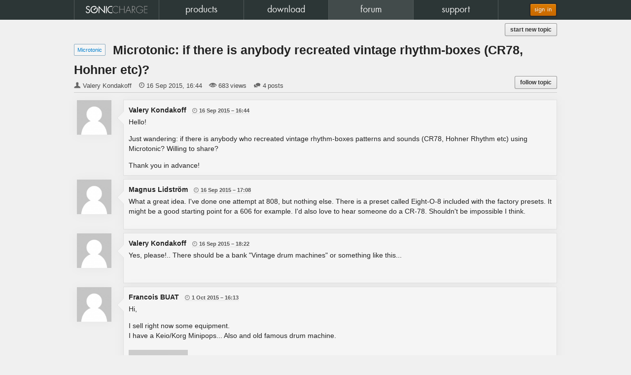

--- FILE ---
content_type: text/html; charset=UTF-8
request_url: https://soniccharge.com/forum/topic/614-microtonic-if-there-is-anybody-recreated-vintage-rhythm-boxes-cr78-hohner-etc
body_size: 7996
content:
<!DOCTYPE html>
<html lang="en">
<head>
<meta name="description" content="Sonic Charge">
<meta name="author" content="Magnus &amp; Fredrik Lidstr&ouml;m">
<meta name="copyright" content="&copy; 2026 NuEdge Development.">
<meta name="viewport" content="width=1024">
<meta property="fb:app_id" content="114429111933117">
<meta property="fb:admins" content="670511817,600978667">
<meta property="og:site_name" content="Sonic Charge">
<meta name="twitter:domain" content="soniccharge.com"><meta name="twitter:card" content="summary"><meta name="twitter:site" content="@soniccharge"><meta name="twitter:creator" content="@soniccharge"><meta name="twitter:title" content="Sonic Charge Forum"><meta name="twitter:description" content="Microtonic: if there is anybody recreated vintage rhythm-boxes (CR78, Hohner etc)? (posted by Valery Kondakoff)"><meta name="twitter:type" content="article"><meta name="twitter:url" content="https://soniccharge.com/forum/topic/614-microtonic-if-there-is-anybody-recreated-vintage-rhythm-boxes-cr78-hohner-etc"><meta name="twitter:image" content="https://cdn.soniccharge.com/rc/60e36086/static/images/SC-logo.png"><meta property="og:title" content="Sonic Charge Forum"><meta property="og:description" content="Microtonic: if there is anybody recreated vintage rhythm-boxes (CR78, Hohner etc)? (posted by Valery Kondakoff)"><meta property="og:type" content="article"><meta property="og:url" content="https://soniccharge.com/forum/topic/614-microtonic-if-there-is-anybody-recreated-vintage-rhythm-boxes-cr78-hohner-etc"><meta property="og:image" content="https://cdn.soniccharge.com/rc/60e36086/static/images/SC-logo.png"><title>Sonic Charge - forum</title>
<link href="https://cdn.soniccharge.com/favicon.ico" type="image/vnd.microsoft.icon" rel="shortcut icon">
<script>
	loginfixed="false";scsid="dEk7dJYm81n7GLydx5FRCJlucmiwu8pS";
	var user_logged_in=!1;
	var ask_login_remember=!1;

	(function(a,e,b){
		a[b]||(a[b]={q:[],async:function(c,d){a[b].q.push([c,d])},r:[],ready:function(c){a[b].r.push(c)},loaded:!1,done:function(){a[b].loaded=!0}})
	})(window,document,"scsl");

	"function"!==typeof String.prototype.trim&&(String.prototype.trim=function(){return this.replace(/^\s\s*/,"").replace(/\s\s*$/,"")});
	"function"!==typeof String.prototype.trimLeft&&(String.prototype.trimLeft=function(){return this.replace(/^\s\s*/,"")});
	"function"!==typeof String.prototype.trimRight&&(String.prototype.trimRight=function(){return this.replace(/\s\s*$/,"")});
</script>	
<link href="https://cdn.soniccharge.com/rc/cb0d2e95/static/baked/733bc046c0cdee329f6bc21130049ea0.css" type="text/css" rel="stylesheet" />		
<link rel="dns-prefetch" href="https://rum-static.pingdom.net">
<script>
	if (navigator && navigator.doNotTrack != true && navigator.msDoNotTrack != true) {
		window.dataLayer = window.dataLayer || [];
		function gtag(){dataLayer.push(arguments);}
		gtag('js', new Date());
  		var params = new URLSearchParams(window.location.search);
		gtag('config', 'G-DG8PCC7B60', (!params.get('utm_id') && params.get('ref') ? { utm_id: params.get('ref') } : {}));
		scsl.async("https://www.googletagmanager.com/gtag/js?id=G-DG8PCC7B60");

		var _prum=[['id','53203c82abe53deb72c304da'],['mark','firstbyte',(new Date()).getTime()]];
		scsl.async("https://rum-static.pingdom.net/prum.min.js");
	}
</script>
</head>
<body id="scbody"  class="hidejs"><div id="bodycontent">
	<!--[if lt IE 9]><div id="oldbrowser"><p>You are using an <strong>outdated</strong> browser.</p><p>Please <a href="https://browsehappy.com/" class="no-ajaxy">upgrade your browser</a> before using our site.</p></div><![endif]-->
	<!--[if IE 9]><!-->
		<noscript><div id="noscript"><p>Our site does not work properly without JavaScript.</p><p>Please <a href="https://www.enable-javascript.com/">enable JavaScript in your browser</a>.</p></div></noscript>
		<script src="https://cdn.soniccharge.com/rc/cb0d2e95/static/baked/7ba5a10ccab8ed72494ada621991f454.min.js" async defer></script>
		<script>
			(function(w, d) {
				var e,t;
				w.addEventListener("load", function() {
					t=setTimeout(function() {
						e=d.createElement("div");
						e.innerHTML="<p>Unable to load the JavaScript framework. Our site requires this framework to function properly.</p><p>Please try reloading, clearing cache, waiting or switch to another browser. If nothing helps, please contact us.</p>";
						e.id="jsloaderror";
						d.body.appendChild(e);
					}, 5000);
					scsl.ready(function() { clearTimeout(t); });
				});
				if (d.cookie="icanbakecookies",!d.cookie||0>d.cookie.indexOf("icanbakecookies")) {
					e=d.createElement("div");
					e.innerHTML="This site requires <a href='//lmgtfy.com/?q=enable+cookies+Chrome'>Cookies to be enabled.</a></div>";
					e.id="nocookies";
					d.body.insertBefore(e, d.body.firstChild);
				} else d.cookie="icanbakecookies; Max-Age=0";
			})(window, document);
		</script>
	<!--<![endif]-->

	<script>
		scsl.ready(function() {
			scriptdata="\n$(document).ready(function(){$(\"#postForm [data-placeholder]\").on(\"focus hidePlaceholder\",function(){if($(this).hasClass(\"placeholder\")){$(this).removeClass(\"placeholder\");if($(this).val()===$(this).data(\"placeholder\").replace(\/\\\\n\/g,\"\\n\"))$(this).val(\"\");}});$(\"#postForm [data-placeholder]\").on(\"blur showPlaceholder\",function(){if(!$(this).hasClass(\"placeholder\")&&$(this).val()===\"\"){$(this).addClass(\"placeholder\");$(this).val($(this).data(\"placeholder\").replace(\/\\\\n\/g,\"\\n\"));}});$(\"#postForm [data-placeholder]\").trigger(\"showPlaceholder\");$(\"#postForm [data-name]\").on(\"change input paste\",function(e){$(this).closest(\".control-group\").removeClass(\"error\");$(this).closest(\".control-group\").find(\"[rel=errortip]\").tooltip(\"destroy\");$(\"#postForm [type=submit],#postForm [type=reset]\").removeAttr(\"disabled\").removeClass(\"disabled\");});$(\"#postForm_text\").on(\"input paste\",function(e){var _scrollTop=$(window).scrollTop();var _wasTop=$(\".post_form textarea\").offset().top;postEditPreview(true);$(window).scrollTop(_scrollTop+$(\".post_form textarea\").offset().top-_wasTop);});$(\"#postForm\").submit(function(e){if(e.isDefaultPrevented())return false;var topError=undefined;$(\"#postForm [rel=errortip]\").tooltip(\"destroy\");$(\"#postForm [rel=errortip]\").removeAttr(\"rel\");$(\"#postForm [data-placeholder]\").trigger(\"hidePlaceholder\");$(\"#postForm [data-name]\").each(function(){var f=$(this);var error=null;var dn=f.data(\"name\");if(dn==\"text\"){var e=($.trim(f.val()).length<1?\"Post too short\":scfm(f.val()).length>=8000?\"Post too long, please split it up\":\"\");if(e)error=(typeof(e)===\"boolean\"?\"Post too short\":e);};if(error!==null){f.closest(\".control-group\").addClass(\"error\");var t=f.closest(\".control-group\").offset().top;if(!topError||t<topError)topError=t;f.next(\"i\").attr(\"title\",error);var placement=(f.parents(\".form-horizontal\").length>0?\"right\":\"top\");f.next(\"i\").tooltip({trigger:\"manual\",placement:placement}).attr(\"rel\",\"errortip\");}else f.closest(\".control-group\").removeClass(\"error\");});$(\"#postForm .error [rel=errortip]\").tooltip(\"show\");if($(\"#postForm .control-group.error\").length===0){$(\"#postForm [type=submit],#postForm [type=reset]\").addClass(\"disabled\").attr(\"disabled\",\"disabled\");return true;}\n$(\"#postForm [data-placeholder]\").trigger(\"showPlaceholder\");e&&e.preventDefault();if(topError&&topError<$(window).scrollTop())$.scrollTo(topError-30,240)\nreturn false;});$(\"#postForm .error i[title]\").tooltip({trigger:\"manual\"}).attr(\"rel\",\"errortip\");$(\"#postForm .error [rel=errortip]\").tooltip(\"show\");});jQuery(function($){$(\"body\").removeClass(\"hidejs\").addClass(\"showjs\");});";
			$("<script>").text(scriptdata).appendTo("body");
		});
    </script>

	<nav id="header" class="nb-forum">
		<div id="navwrapper">
			<ul id="navbuttons"><li id="nb-home" style="width:20%"><a href="/home"><span>home</span></a></li><li id="nb-products" style="width:20%"><a href="/products"><span>products</span></a></li><li id="nb-download" style="width:20%"><a href="/download"><span>download</span></a></li><li id="nb-forum" style="width:20%"><a href="/forum/"><span>forum</span></a></li><li id="nb-support" style="width:20%"><a href="/support"><span>support</span></a></li></ul>
			<div id="tools">
									<a id="signinbtn" class="btn-signin btn btn-gold no-ajaxy no-blank" href="https://soniccharge.com/login?state=vq8ShSBsd9ZVZaKSREWt7dPDW3uJ1u4ejrLg0tEuE0msLot4XC9MmH6pqIW7YPxyG2DzETjBhO7pCPOl7VnxAbnlwf7qy2DZKuaVlx14h6wPD0gO-P3fAGQtpVjY2kmo61HED__GbFw">sign in</a>
							</div>
		</div>
	</nav>

	<div id="top"><div> <a class="require_login btn btn-small btn_f_new_topic pull-right" href="/forum/new?in=3">start new topic</a></div></div>

	<section id="scpage" class="sc std"><div>
	<div id="forum"><div class="f_topicdetails" data-topicurl="/forum/topic/614-microtonic-if-there-is-anybody-recreated-vintage-rhythm-boxes-cr78-hohner-etc" data-topicid="614"><div class="f_forumname"><a href="/forum/3-microtonic">Microtonic</a></div><h3 class="f_topicname">Microtonic: if there is anybody recreated vintage rhythm-boxes (CR78, Hohner etc)?</h3><span class="f_author">Valery Kondakoff</span><span class="f_when"><time datetime="2015-09-16T16:44:04Z">2015-09-16T16:44:04Z</time></span><span class="f_views">683 views</span><span class="f_replies">4 posts</span><a class="require_login btn btn-small btn_follow_topic"><span class="hide">un</span>follow topic</a></div><script type="application/ld+json">
{"@context":"http:\/\/schema.org","@id":"https:\/\/soniccharge.com\/forum\/topic\/614-microtonic-if-there-is-anybody-recreated-vintage-rhythm-boxes-cr78-hohner-etc","@type":"Article","author":{"@type":"Person","name":"Valery Kondakoff"},"datePublished":"2015-09-16T16:44:04Z","headline":"Microtonic: if there is anybody recreated vintage rhythm-boxes (CR78, Hohner etc)?","image":"https:\/\/cdn.soniccharge.com\/rc\/60e36086\/static\/images\/SC-logo.png"}</script>
<ul class="f_postlist"><li id="post2631" class="f_post" data-authorid="8509" data-postid="2631"><h4 class="f_author"><div class="f_avatar" data-id="8509" data-name="anonymous"data-url="https://cdn.soniccharge.com/rc/60e36086/static/images/missing-avatar.png"></div>Valery Kondakoff <span class="f_when"><time datetime="2015-09-16T16:44:04Z">2015-09-16T16:44:04Z</time></span></h4><div class="f_postbody"><p>Hello!<p>Just wandering: if there is anybody who recreated vintage rhythm-boxes patterns and sounds (CR78, Hohner Rhythm etc) using Microtonic? Willing to share?<p>Thank you in advance!</div><div class="f_postfoot"></div><li id="post2632" class="f_post" data-authorid="77" data-postid="2632"><h4 class="f_author"><div class="f_avatar" data-id="77" data-name="anonymous"data-url="https://cdn.soniccharge.com/rc/60e36086/static/images/missing-avatar.png"></div>Magnus Lidström <span class="f_when"><time datetime="2015-09-16T17:08:01Z">2015-09-16T17:08:01Z</time></span></h4><div class="f_postbody"><p>What a great idea. I've done one attempt at 808, but nothing else. There is a preset called Eight-O-8 included with the factory presets. It might be a good starting point for a 606 for example. I'd also love to hear someone do a CR-78. Shouldn't be impossible I think.</div><div class="f_postfoot"></div><li id="post2635" class="f_post" data-authorid="8509" data-postid="2635"><h4 class="f_author"><div class="f_avatar" data-id="8509" data-name="anonymous"data-url="https://cdn.soniccharge.com/rc/60e36086/static/images/missing-avatar.png"></div>Valery Kondakoff <span class="f_when"><time datetime="2015-09-16T18:22:22Z">2015-09-16T18:22:22Z</time></span></h4><div class="f_postbody"><p>Yes, please!.. There should be a bank &quot;Vintage drum machines&quot; or something like this...</div><div class="f_postfoot"></div><li id="post2644" class="f_post" data-authorid="3306" data-postid="2644"><h4 class="f_author"><div class="f_avatar" data-id="3306" data-name="anonymous"data-url="https://cdn.soniccharge.com/rc/60e36086/static/images/missing-avatar.png"></div>Francois BUAT <span class="f_when"><time datetime="2015-10-01T16:13:17Z">2015-10-01T16:13:17Z</time></span></h4><div class="f_postbody"><p>Hi,<p>I sell right now some equipment.<br>I have a Keio/Korg Minipops... Also and old famous drum machine.<br><div class="fancify lightmedia" data-type="youtube" data-ID="5lG2OxqDIcg" data-start=""><a href="https://www.youtube.com/watch?v=5lG2OxqDIcg" rel="noreferrer"><img src="https://i1.ytimg.com/vi/5lG2OxqDIcg/maxresdefault.jpg" alt="YouTube Video"></a></div></div><div class="f_postfoot"></div></ul><div class="f_noposting showjs"><p>You need to be <a class="require_login">signed in</a> to post a reply</p></div><div id="backtotop" class=""><a>back to top &#x21e1;</a></div><script>
	scsl.ready(function() {
		setTimeout(function() {
			$.ajax({ dataType: "json", url: "/forum/api/markview", data: { id:614 } });
		}, 2500);
	});
</script></div><script type="application/ld+json">{"@context":"http://schema.org","@type":"WebSite","name":"SonicCharge","url":"https://soniccharge.com","potentialAction":{"@type":"SearchAction","target":"https://soniccharge.com/forum/?on=sitesearch&search={search_term_string}","query-input":"required name=search_term_string"}}</script>
	</div></section>
	<div id="scrollarrow" class="unselectable"><i>&#xe213;</i></div>

	<footer id="scfoot"><div>
		<a href="/privacy">we use cookies, because the site would suck without them.</a>		
		<div style="float:left">&#169;2004-2026 NuEdge Development</div><div style="float:right;text-align:right">powered by jQuery &amp; NEdScript</div>
	</div><div class="followblock">
		<a title="Facebook" rel="nofollow noopener noreferrer tooltip" href="https://www.facebook.com/SonicCharge">
			<svg xmlns="http://www.w3.org/2000/svg" role="graphics-symbol" class="svgIcon svgIcon-facebook" fill="currentColor" viewBox="0 0 32 32" >
				<path d="M28 5.325v21.35A1.325 1.325 0 0 1 26.675 28H20.56v-9.294h3.12l.467-3.622H20.56v-2.313c0-1.048.292-1.763 1.796-1.763h1.918v-3.24a25.663 25.663 0 0 0-2.795-.143c-2.766 0-4.659 1.688-4.659 4.788v2.671h-3.128v3.622h3.128V28H5.325A1.325 1.325 0 0 1 4 26.676V5.325A1.324 1.324 0 0 1 5.325 4h21.35A1.325 1.325 0 0 1 28 5.325Z"/>
			</svg></a>
		<a title="Twitter" rel="nofollow noopener noreferrer tooltip" href="https://twitter.com/soniccharge">
			<svg xmlns="http://www.w3.org/2000/svg" role="graphics-symbol" class="svgIcon svgIcon-twitter" fill="currentColor" viewBox="0 0 32 32" >
				<path d="M26.329 10.204c.01.23.01.458.01.687A15.182 15.182 0 0 1 2.992 23.688a10.265 10.265 0 0 0 1.27.073 10.7 10.7 0 0 0 6.627-2.289 5.335 5.335 0 0 1-4.984-3.704 5.366 5.366 0 0 0 2.404-.094 5.346 5.346 0 0 1-4.276-5.233v-.073a5.396 5.396 0 0 0 2.413.666 5.357 5.357 0 0 1-1.654-7.127 15.15 15.15 0 0 0 10.997 5.577 5.898 5.898 0 0 1-.135-1.217 5.336 5.336 0 0 1 9.228-3.652 10.612 10.612 0 0 0 3.392-1.29 5.368 5.368 0 0 1-2.351 2.955 10.811 10.811 0 0 0 3.07-.843 10.868 10.868 0 0 1-2.664 2.767Z"/>
			</svg></a>
		<a title="YouTube" rel="nofollow noopener noreferrer tooltip" href="https://www.youtube.com/user/malstrom72/videos">
			<svg xmlns="http://www.w3.org/2000/svg" role="graphics-symbol" class="svgIcon svgIcon-youtube" fill="currentColor" viewBox="0 0 32 32" >
				<path d="M28.24 9.81a3.21 3.21 0 0 0-2.258-2.273C23.989 7 16 7 16 7s-7.99 0-9.982.537A3.21 3.21 0 0 0 3.76 9.811 33.675 33.675 0 0 0 3.226 16a33.675 33.675 0 0 0 .534 6.19 3.21 3.21 0 0 0 2.258 2.273C8.011 25 16 25 16 25s7.99 0 9.982-.537a3.21 3.21 0 0 0 2.258-2.274A33.676 33.676 0 0 0 28.774 16a33.676 33.676 0 0 0-.534-6.19ZM13.387 19.8V12.2l6.678 3.8Z"/>
			</svg></a>
		<a title="Instagram" rel="nofollow noopener noreferrer tooltip" href="https://www.instagram.com/soniccharge/">
			<svg xmlns="http://www.w3.org/2000/svg" role="graphics-symbol" class="svgIcon svgIcon-instagram" fill="currentColor" viewBox="0 0 32 32" >
				<path d="M16 6.162c3.204 0 3.584.012 4.849.07a6.64 6.64 0 0 1 2.228.413 3.974 3.974 0 0 1 2.278 2.278 6.64 6.64 0 0 1 .413 2.228c.058 1.265.07 1.645.07 4.849s-.012 3.584-.07 4.849a6.64 6.64 0 0 1-.413 2.228 3.974 3.974 0 0 1-2.278 2.278 6.64 6.64 0 0 1-2.228.413c-1.265.058-1.645.07-4.849.07s-3.584-.012-4.849-.07a6.64 6.64 0 0 1-2.228-.413 3.974 3.974 0 0 1-2.278-2.278 6.64 6.64 0 0 1-.413-2.228c-.058-1.265-.07-1.645-.07-4.849s.012-3.584.07-4.849a6.64 6.64 0 0 1 .413-2.228 3.974 3.974 0 0 1 2.278-2.278 6.64 6.64 0 0 1 2.228-.413c1.265-.058 1.645-.07 4.849-.07M16 4c-3.259 0-3.668.014-4.948.072a8.808 8.808 0 0 0-2.912.558 6.136 6.136 0 0 0-3.51 3.51 8.808 8.808 0 0 0-.558 2.912C4.014 12.332 4 12.741 4 16s.014 3.668.072 4.948a8.808 8.808 0 0 0 .558 2.912 6.136 6.136 0 0 0 3.51 3.51 8.808 8.808 0 0 0 2.912.558c1.28.058 1.689.072 4.948.072s3.668-.014 4.948-.072a8.808 8.808 0 0 0 2.912-.558 6.136 6.136 0 0 0 3.51-3.51 8.808 8.808 0 0 0 .558-2.912c.058-1.28.072-1.689.072-4.948s-.014-3.668-.072-4.948a8.808 8.808 0 0 0-.558-2.912 6.136 6.136 0 0 0-3.51-3.51 8.808 8.808 0 0 0-2.912-.558C19.668 4.014 19.259 4 16 4Zm0 5.838A6.162 6.162 0 1 0 22.162 16 6.162 6.162 0 0 0 16 9.838ZM16 20a4 4 0 1 1 4-4 4 4 0 0 1-4 4Zm6.406-11.846a1.44 1.44 0 1 0 1.44 1.44 1.44 1.44 0 0 0-1.44-1.44Z"/>
			</svg></a>
		<a title="SoundCloud" rel="nofollow noopener noreferrer tooltip" href="https://soundcloud.com/malstrom">
			<svg xmlns="http://www.w3.org/2000/svg" role="graphics-symbol" class="svgIcon svgIcon-soundcloud" fill="currentColor" viewBox="0 0 32 32" >
				<path d="M1.22 17.853 1 19.519l.22 1.638a.124.124 0 0 0 .12.117.126.126 0 0 0 .12-.117l.26-1.638-.26-1.667a.12.12 0 0 0-.24 0m1.104-1.027-.295 2.694.295 2.635a.125.125 0 0 0 .25 0l.335-2.635-.335-2.694a.125.125 0 0 0-.25 0m3.488-.352-.25 3.047.25 3.204a.202.202 0 0 0 .403 0l.283-3.204-.283-3.048a.202.202 0 0 0-.403.001m-2.335-.15-.28 3.196.28 3.08a.15.15 0 0 0 .3 0l.319-3.08-.318-3.197a.156.156 0 0 0-.15-.147.155.155 0 0 0-.151.147m1.163-.086-.265 3.284.265 3.177a.176.176 0 0 0 .352 0l.3-3.177-.3-3.285a.176.176 0 0 0-.352 0m2.354-1.67-.235 4.957.235 3.203a.227.227 0 0 0 .454 0l.266-3.203-.266-4.958a.227.227 0 0 0-.454 0m1.191-1.133-.219 6.09.22 3.184a.253.253 0 0 0 .505 0l.248-3.183-.248-6.09a.253.253 0 0 0-.506 0m4.863-.312-.159 6.404.16 3.082a.355.355 0 0 0 .71-.002v.002l.178-3.082-.179-6.405a.355.355 0 0 0-.71 0m-3.661-.195-.205 6.599.205 3.15a.278.278 0 0 0 .556 0l.23-3.15-.23-6.6a.278.278 0 0 0-.556.001m2.43-.047-.173 6.647.174 3.101a.33.33 0 0 0 .66-.002v.002l.195-3.101-.196-6.647a.33.33 0 0 0-.66 0m-1.22-.175-.189 6.82.19 3.132a.304.304 0 0 0 .607 0v-.001l.213-3.13-.213-6.82a.304.304 0 0 0-.608 0m3.691-.8-.143 7.62.143 3.063a.38.38 0 0 0 .762-.002l.16-3.059-.16-7.622a.38.38 0 0 0-.762 0m1.234-.69-.166 8.313.166 3.017a.406.406 0 0 0 .813-.003v.003l.181-3.017-.18-8.314a.406.406 0 0 0-.814.001m1.516-.829c-.278.108-.352.219-.355.434V22.53a.447.447 0 0 0 .398.436l10.23.005a3.69 3.69 0 1 0-1.428-7.094 6.511 6.511 0 0 0-6.484-5.934 6.584 6.584 0 0 0-2.36.441"/>
			</svg></a>
	</div></footer>

		<div id="fullscreen" class="hide"><div id="background"></div>
		<div id="loginmodal" style="">
			<div id="login-box"><div id="login-box-left">
<h4 id="login-head">Sign In / Sign Up</h4><hr />
<form class="no-ajaxy" id="login-form" action="/login" method="post">
	<input type="hidden" id="login-state" name="state" value="PSvtJrwITVNkuOsSjGWem9jpceYAiqSdvC9pIJnIxo1k0NzISNvHiDiX6aaZTwCmEXKx-4voj6qMNAoleU-PyUO-pVD-wOucKuIbDvCtEAQFSmBKzPvyNiCHB4CyuQ3MyvNqUXbGiok" />
	<fieldset id="email-fields">
		<div id="logingrp-e">
			<label for="loginbox-e">Email</label><input type="email" id="loginbox-e" name="e" tabindex="1" value="" autofocus autocomplete="username"><i></i>
		</div>

		<small id="logingrp-e-firsttime">First time here? Just enter your current email and <a class="nostyle">sign up</a>.</small>
	</fieldset>
	<fieldset id="password-fields" class="hide">
		<div id="logingrp-p">
			<label for="loginbox-p">Password</label><input type="password" id="loginbox-p" tabindex="1" value="" autofocus autocomplete="current-password"><i></i>
		</div>
		<small id="logingrp-p-firsttime"></small>
		<label class="remember" for="loginbox-r">
		 <input type="checkbox" id="loginbox-r" value="1" name="remember_me"><span>Remember me</span>
		 <span class="policy">please see our <a href="/privacy">privacy policy</a></span>
		</label>
	</fieldset>
	<a id="login-close" class="nostyle">&times;</a>
	<button type="submit" id="login-box-right" name="show.submit.name" value="next">
	<i id="login-box-right-arrow"></i></button>
</form>

<div id="alert-area">
<div class='alert alert-info alert-message smaller' data-alert>Facebook sign in no longer available. Use the same email to set password and access your account. If you need help, <a href="https://soniccharge.com/email">contact us</a>.</div>
</div>
</div><div id="login-box-foot">
	<span>or</span>
	<a id="googlebutton" href="https://accounts.google.com/o/oauth2/auth?response_type=code&client_id=178996843272.apps.googleusercontent.com&redirect_uri=https%3A%2F%2Fsoniccharge.com%2Flogin%2Fgoogle&scope=openid%20profile%20email&state=2mBkmpMRWlF7eduMzXvY9T5g0y4I0LXGXS5f6cflwAE5KacHjuY65a-hBGgwlPj7h41V5pzY-Nrck_ceIIRtqQjJuCUg1_ltNEtZDoRPCWXUZa7E1zhqwYIP4OJ4EeigtblW2M9J2Zc" tabindex="5" class="btn btn-small btn-google no-blank no-ajaxy">sign in with Google</a>
</div></div>
		</div>
	</div>
	
	<div id="scplayer">
  <div id="scplayer_close"><i>&#xe208;</i></div>
  <div id="scplayer_wrapper">
    <div id="scplayer_controls" class="unselectable">
      <div id="scplayer_volume"><i>&#xe185;</i></div>
      <div id="scplayer_prev"><i>&#xe171;</i></div>
      <div id="scplayer_next"><i>&#xe179;</i></div>
      <div id="scplayer_pause"><i>&#xe175;</i></div>
      <div id="scplayer_play"><i>&#xe174;</i></div>
      <div id="scplayer_busy"></div>      
    </div>    
    <div id="scplayer_track_info"></div>
    <div id="scplayer_waveform" class="unselectable">
      <div id="scplayer_waveform_position"></div>
    </div>
  </div>
</div>
		
	<div id="fullblock" style="display:none"><div></div></div>

	
	<script>scsl.done();</script>
	<script type="application/ld+json">{"@context":"http://schema.org","@type":"WebSite","name":"SonicCharge","url":"https://soniccharge.com"}</script>
</div></body>
</html>
